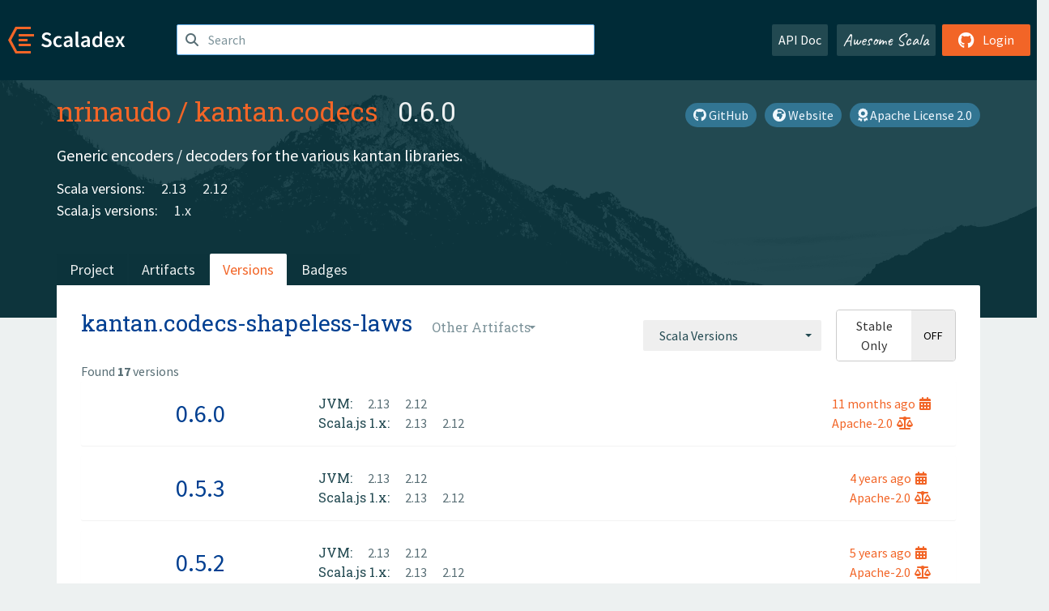

--- FILE ---
content_type: text/html; charset=UTF-8
request_url: https://index.scala-lang.org/nrinaudo/kantan.codecs/artifacts/kantan.codecs-shapeless-laws?binary-versions=_sjs1_2.12
body_size: 4114
content:

<!DOCTYPE HTML>
<html lang="en">
  <head>
    <meta charset="utf-8">
    <meta http-equiv="X-UA-Compatible" content="IE=edge,chrome=1">
    <title>kantan.codecs</title>
    <meta name="viewport" content="width=device-width, initial-scale=1.0">
    <!--meta name="description" content="Description...">
    <meta name="author" content="Author..."-->
    <link rel="search" type="application/opensearchdescription+xml" href="/assets/opensearch.xml" title="kantan.codecs">
    <link rel="apple-touch-icon" sizes="180x180" href="/assets/img/apple-touch-icon.png">
    <link rel="icon" type="image/png" href="/assets/img/favicon-32x32.png" sizes="32x32">
    <link rel="icon" type="image/png" href="/assets/img/favicon-16x16.png" sizes="16x16">
    <link rel="manifest" href="/assets/img/manifest.json">
    <link rel="mask-icon" href="/assets/img/safari-pinned-tab.svg" color="#f26527">
    <link rel="shortcut icon" href="/assets/img/favicon.ico">
    <meta name="msapplication-config" content="/assets/img/browserconfig.xml">

    <link rel="stylesheet" href="/assets/lib/font-awesome/css/all.min.css">
    <link rel="stylesheet" href="/assets/lib/bootstrap-switch/css/bootstrap3/bootstrap-switch.css">
    <link rel="stylesheet" href="/assets/lib/bootstrap-select/css/bootstrap-select.css">
    <link rel="stylesheet" href="//cdnjs.cloudflare.com/ajax/libs/emojify.js/1.1.0/css/basic/emojify.min.css" />
    <link rel="stylesheet" type="text/css" href="/assets/css/main-8.css" />

    <!-- Chrome, Firefox OS and Opera -->
    <meta name="theme-color" content="#002b37">
    <!-- Windows Phone -->
    <meta name="msapplication-navbutton-color" content="#002b37">
    <!-- iOS Safari -->
    <meta name="apple-mobile-web-app-capable" content="yes">
    <meta name="apple-mobile-web-app-status-bar-style" content="black-translucent">

    
    
  </head>

  <body>
      <!--[if IE]>
        <script src="https://cdn.jsdelivr.net/html5shiv/3.7.2/html5shiv.min.js"></script>
        <script src="https://cdn.jsdelivr.net/respond/1.4.2/respond.min.js"></script>
      <![endif]-->
    <!-- Start coding here -->
    <header id="top">
        <nav>

          <div class="row">
            <div class="col-md-2">
                  <a href="/">
                      <img src="/assets/img/scaladex-brand.svg" alt="scaladex logo" class="logo">
                  </a>
              </div>
              <div class="col-md-5">
                
                  
<div class="has-feedback">
    <form action="/search" action="GET">
        <input autocomplete="off" autofocus
          
          name="q" id="search" type="text" class="form-control"
          
            placeholder="Search "
          
          >
        
        

        

        

        
    </form>
    <span class="form-control-feedback"><i class="fa-solid fa-magnifying-glass"></i></span>
    <div class="autocomplete">
        <ul id="list-result"></ul>
    </div>
</div>

                
              </div>
              <div class="col-md-5">
                <div class="pull-right">
                  <a class="btn btn-default" href="/api/doc/">API Doc</a>
                  <a class="btn btn-default awesome" href="/awesome">Awesome Scala</a>
                  
                      <a class="btn btn-primary pull-right" href="/login">
                          <i class="fa-brands fa-github fa-lg" aria-hidden="true"></i> Login
                      </a>
                  
                </div>
              </div>
            </div>
        </nav>
    </header>
    
  <main id="container-project">
    


<div class="head-project">
  <div class="container">
    <div class="info-project">
      <div>
        <h1>
          <a href="/nrinaudo">nrinaudo</a> /
          <a href="/nrinaudo/kantan.codecs">kantan.codecs</a>
          
            <span class="head-last-version">&nbsp;&nbsp;0.6.0</span>
          
        </h1>

        
        
          
            <a href="https://spdx.org/licenses/Apache-2.0.html" class="btn btn-link" target="_blank" rel="nofollow">
              <i class="fa-solid fa-award" aria-hidden="true"></i> Apache License 2.0
            </a>
          
        
        
          
            <a href="http://nrinaudo.github.io/kantan.codecs/" class="btn btn-link" target="_blank" rel="nofollow">
              <i class="fa-solid fa-earth-africa" aria-hidden="true"></i> Website
            </a>
          
        
        <a href="https://github.com/nrinaudo/kantan.codecs" class="btn btn-link" target="_blank"><i class="fa-brands fa-github"></i>
          GitHub</a>
      </div>
      
        
          
            <p class="description emojify">Generic encoders / decoders for the various kantan libraries.</p>
          
        
        <ul class="list-inline">
        
        </ul>
      
      
        <div class="project-versions">
          
            <div>
              Scala versions:
              
                <a href="/nrinaudo/kantan.codecs/artifacts/kantan.codecs?stableOnly=true&amp;binary-version=_2.13" class="targets">2.13</a>
              
                <a href="/nrinaudo/kantan.codecs/artifacts/kantan.codecs?stableOnly=true&amp;binary-version=_2.12" class="targets">2.12</a>
              
            </div>
          
    
          
            <div>
              Scala.js versions:
              
                <a href="/nrinaudo/kantan.codecs/artifacts/kantan.codecs?stableOnly=true&amp;binary-version=_sjs1_2.12" class="targets">1.x</a>
              
            </div>
          
    
          
    
          
    
          
        </div>
      
    </div>
    <div class="row">
      <div class="col-md-12">
        <div class="project-nav-bar">
          <ul class="nav nav-tabs">
            <li role="project" class=""><a href="/nrinaudo/kantan.codecs">Project</a></li>
            
              <li role="artifacts" class=""><a href="/nrinaudo/kantan.codecs/artifacts">Artifacts</a></li>
              <li role="versions" class="active"><a href="/nrinaudo/kantan.codecs/artifacts/kantan.codecs?stableOnly=true">Versions</a></li>
              <!-- <li role="version-matrix" class=""><a href="/nrinaudo/kantan.codecs/version-matrix">Version Matrix</a></li> -->
              <li role="badges" class=""><a href="/nrinaudo/kantan.codecs/badges">Badges</a></li>
            
            
          </ul>
        </div>
      </div>
    </div>
  </div>
</div>

    <div class="container">
      <div class="content-project versions box" data-organization="nrinaudo"
      data-repository="kantan.codecs">
        
<form class="float-right" action="#" action="GET">
  <select class="selectpicker" name="binary-version" 
    title= "Scala Versions" multiple data-style="btn-secondary" data-actions-box="true" data-selected-text-format="static"
    onchange="this.form.submit()">
    
      <optgroup label="JVM">
        
            <option value="_2.13"
            >
            2.13
            </option>
        
            <option value="_2.12"
            >
            2.12
            </option>
        
            <option value="_2.11"
            >
            2.11
            </option>
        
            <option value="_2.10"
            >
            2.10
            </option>
        
      </optgroup>
    
      <optgroup label="Scala.js 1.x">
        
            <option value="_sjs1_2.13"
            >
            2.13
            </option>
        
            <option value="_sjs1_2.12"
            >
            2.12
            </option>
        
      </optgroup>
    
      <optgroup label="Scala.js 0.6">
        
            <option value="_sjs0.6_2.13"
            >
            2.13
            </option>
        
            <option value="_sjs0.6_2.12"
            >
            2.12
            </option>
        
            <option value="_sjs0.6_2.11"
            >
            2.11
            </option>
        
      </optgroup>
    
  </select>
  
    <input type="checkbox" id="stable-only" name="stable-only" value="true" >
  
</form>

        <h2>
          kantan.codecs-shapeless-laws
          <select class="selectpicker" title="Other Artifacts"
            data-style="btn-default" data-selected-text-format="static" 
            onchange="window.location=this.value">
            
              <option value="/nrinaudo/kantan.codecs/artifacts/kantan.codecs?stable-only=false" >
                kantan.codecs
              </option>
            
              <option value="/nrinaudo/kantan.codecs/artifacts/kantan.codecs-cats?stable-only=false" >
                kantan.codecs-cats
              </option>
            
              <option value="/nrinaudo/kantan.codecs/artifacts/kantan.codecs-cats-laws?stable-only=false" >
                kantan.codecs-cats-laws
              </option>
            
              <option value="/nrinaudo/kantan.codecs/artifacts/kantan.codecs-enumeratum?stable-only=false" >
                kantan.codecs-enumeratum
              </option>
            
              <option value="/nrinaudo/kantan.codecs/artifacts/kantan.codecs-enumeratum-laws?stable-only=false" >
                kantan.codecs-enumeratum-laws
              </option>
            
              <option value="/nrinaudo/kantan.codecs/artifacts/kantan.codecs-java8?stable-only=false" >
                kantan.codecs-java8
              </option>
            
              <option value="/nrinaudo/kantan.codecs/artifacts/kantan.codecs-java8-laws?stable-only=false" >
                kantan.codecs-java8-laws
              </option>
            
              <option value="/nrinaudo/kantan.codecs/artifacts/kantan.codecs-joda-time?stable-only=false" >
                kantan.codecs-joda-time
              </option>
            
              <option value="/nrinaudo/kantan.codecs/artifacts/kantan.codecs-joda-time-laws?stable-only=false" >
                kantan.codecs-joda-time-laws
              </option>
            
              <option value="/nrinaudo/kantan.codecs/artifacts/kantan.codecs-laws?stable-only=false" >
                kantan.codecs-laws
              </option>
            
              <option value="/nrinaudo/kantan.codecs/artifacts/kantan.codecs-libra?stable-only=false" >
                kantan.codecs-libra
              </option>
            
              <option value="/nrinaudo/kantan.codecs/artifacts/kantan.codecs-libra-laws?stable-only=false" >
                kantan.codecs-libra-laws
              </option>
            
              <option value="/nrinaudo/kantan.codecs/artifacts/kantan.codecs-refined?stable-only=false" >
                kantan.codecs-refined
              </option>
            
              <option value="/nrinaudo/kantan.codecs/artifacts/kantan.codecs-refined-laws?stable-only=false" >
                kantan.codecs-refined-laws
              </option>
            
              <option value="/nrinaudo/kantan.codecs/artifacts/kantan.codecs-scalatest?stable-only=false" >
                kantan.codecs-scalatest
              </option>
            
              <option value="/nrinaudo/kantan.codecs/artifacts/kantan.codecs-scalaz?stable-only=false" >
                kantan.codecs-scalaz
              </option>
            
              <option value="/nrinaudo/kantan.codecs/artifacts/kantan.codecs-scalaz-laws?stable-only=false" >
                kantan.codecs-scalaz-laws
              </option>
            
              <option value="/nrinaudo/kantan.codecs/artifacts/kantan.codecs-shapeless?stable-only=false" >
                kantan.codecs-shapeless
              </option>
            
              <option value="/nrinaudo/kantan.codecs/artifacts/kantan.codecs-shapeless-laws?stable-only=false" selected>
                kantan.codecs-shapeless-laws
              </option>
            
          </select>
        </h2>
        <div class="result-count">
          Found <b>17</b> versions
        </div>
        
        <div>
          
          <div class="panel">
            <div class="artifact-row panel-body center">
              <div class="col-md-3 center">
                <a class="artifact-version" href="/nrinaudo/kantan.codecs/artifacts/kantan.codecs-shapeless-laws/0.6.0">0.6.0</a>
              </div>
              <div class="col-md-9">
                <div class="artifact-info">
                  <a data-toggle="tooltip" data-placement="top" title="27 Jan 2025 at 21:38 (UTC)">
                    11 months
                    ago<i class="fa-solid fa-calendar-days"></i>
                  </a>
                  <br>
                  
                    <a href="https://spdx.org/licenses/Apache-2.0.html">Apache-2.0<i class="fa-solid fa-scale-balanced"></i></a>
                  
                </div>
                <div class="artifact-content">
                  
                    <h5>JVM:</h5>
                     
                      <a href="/nrinaudo/kantan.codecs/artifacts/kantan.codecs-shapeless-laws/0.6.0?binary-version=_2.13" class="scala-version">
                        2.13
                      </a>
                     
                      <a href="/nrinaudo/kantan.codecs/artifacts/kantan.codecs-shapeless-laws/0.6.0?binary-version=_2.12" class="scala-version">
                        2.12
                      </a>
                    
                    <br>
                  
                    <h5>Scala.js 1.x:</h5>
                     
                      <a href="/nrinaudo/kantan.codecs/artifacts/kantan.codecs-shapeless-laws/0.6.0?binary-version=_sjs1_2.13" class="scala-version">
                        2.13
                      </a>
                     
                      <a href="/nrinaudo/kantan.codecs/artifacts/kantan.codecs-shapeless-laws/0.6.0?binary-version=_sjs1_2.12" class="scala-version">
                        2.12
                      </a>
                    
                    <br>
                  
                </div>
              </div>
            </div>
          </div>
          
          <div class="panel">
            <div class="artifact-row panel-body center">
              <div class="col-md-3 center">
                <a class="artifact-version" href="/nrinaudo/kantan.codecs/artifacts/kantan.codecs-shapeless-laws/0.5.3">0.5.3</a>
              </div>
              <div class="col-md-9">
                <div class="artifact-info">
                  <a data-toggle="tooltip" data-placement="top" title="30 Sep 2021 at 10:07 (UTC)">
                    4 years
                    ago<i class="fa-solid fa-calendar-days"></i>
                  </a>
                  <br>
                  
                    <a href="https://spdx.org/licenses/Apache-2.0.html">Apache-2.0<i class="fa-solid fa-scale-balanced"></i></a>
                  
                </div>
                <div class="artifact-content">
                  
                    <h5>JVM:</h5>
                     
                      <a href="/nrinaudo/kantan.codecs/artifacts/kantan.codecs-shapeless-laws/0.5.3?binary-version=_2.13" class="scala-version">
                        2.13
                      </a>
                     
                      <a href="/nrinaudo/kantan.codecs/artifacts/kantan.codecs-shapeless-laws/0.5.3?binary-version=_2.12" class="scala-version">
                        2.12
                      </a>
                    
                    <br>
                  
                    <h5>Scala.js 1.x:</h5>
                     
                      <a href="/nrinaudo/kantan.codecs/artifacts/kantan.codecs-shapeless-laws/0.5.3?binary-version=_sjs1_2.13" class="scala-version">
                        2.13
                      </a>
                     
                      <a href="/nrinaudo/kantan.codecs/artifacts/kantan.codecs-shapeless-laws/0.5.3?binary-version=_sjs1_2.12" class="scala-version">
                        2.12
                      </a>
                    
                    <br>
                  
                </div>
              </div>
            </div>
          </div>
          
          <div class="panel">
            <div class="artifact-row panel-body center">
              <div class="col-md-3 center">
                <a class="artifact-version" href="/nrinaudo/kantan.codecs/artifacts/kantan.codecs-shapeless-laws/0.5.2">0.5.2</a>
              </div>
              <div class="col-md-9">
                <div class="artifact-info">
                  <a data-toggle="tooltip" data-placement="top" title="27 May 2020 at 14:12 (UTC)">
                    5 years
                    ago<i class="fa-solid fa-calendar-days"></i>
                  </a>
                  <br>
                  
                    <a href="https://spdx.org/licenses/Apache-2.0.html">Apache-2.0<i class="fa-solid fa-scale-balanced"></i></a>
                  
                </div>
                <div class="artifact-content">
                  
                    <h5>JVM:</h5>
                     
                      <a href="/nrinaudo/kantan.codecs/artifacts/kantan.codecs-shapeless-laws/0.5.2?binary-version=_2.13" class="scala-version">
                        2.13
                      </a>
                     
                      <a href="/nrinaudo/kantan.codecs/artifacts/kantan.codecs-shapeless-laws/0.5.2?binary-version=_2.12" class="scala-version">
                        2.12
                      </a>
                    
                    <br>
                  
                    <h5>Scala.js 1.x:</h5>
                     
                      <a href="/nrinaudo/kantan.codecs/artifacts/kantan.codecs-shapeless-laws/0.5.2?binary-version=_sjs1_2.13" class="scala-version">
                        2.13
                      </a>
                     
                      <a href="/nrinaudo/kantan.codecs/artifacts/kantan.codecs-shapeless-laws/0.5.2?binary-version=_sjs1_2.12" class="scala-version">
                        2.12
                      </a>
                    
                    <br>
                  
                </div>
              </div>
            </div>
          </div>
          
          <div class="panel">
            <div class="artifact-row panel-body center">
              <div class="col-md-3 center">
                <a class="artifact-version" href="/nrinaudo/kantan.codecs/artifacts/kantan.codecs-shapeless-laws/0.5.1">0.5.1</a>
              </div>
              <div class="col-md-9">
                <div class="artifact-info">
                  <a data-toggle="tooltip" data-placement="top" title="22 Oct 2019 at 16:02 (UTC)">
                    6 years
                    ago<i class="fa-solid fa-calendar-days"></i>
                  </a>
                  <br>
                  
                    <a href="https://spdx.org/licenses/Apache-2.0.html">Apache-2.0<i class="fa-solid fa-scale-balanced"></i></a>
                  
                </div>
                <div class="artifact-content">
                  
                    <h5>JVM:</h5>
                     
                      <a href="/nrinaudo/kantan.codecs/artifacts/kantan.codecs-shapeless-laws/0.5.1?binary-version=_2.13" class="scala-version">
                        2.13
                      </a>
                     
                      <a href="/nrinaudo/kantan.codecs/artifacts/kantan.codecs-shapeless-laws/0.5.1?binary-version=_2.12" class="scala-version">
                        2.12
                      </a>
                    
                    <br>
                  
                    <h5>Scala.js 0.6:</h5>
                     
                      <a href="/nrinaudo/kantan.codecs/artifacts/kantan.codecs-shapeless-laws/0.5.1?binary-version=_sjs0.6_2.13" class="scala-version">
                        2.13
                      </a>
                     
                      <a href="/nrinaudo/kantan.codecs/artifacts/kantan.codecs-shapeless-laws/0.5.1?binary-version=_sjs0.6_2.12" class="scala-version">
                        2.12
                      </a>
                    
                    <br>
                  
                </div>
              </div>
            </div>
          </div>
          
          <div class="panel">
            <div class="artifact-row panel-body center">
              <div class="col-md-3 center">
                <a class="artifact-version" href="/nrinaudo/kantan.codecs/artifacts/kantan.codecs-shapeless-laws/0.5.0">0.5.0</a>
              </div>
              <div class="col-md-9">
                <div class="artifact-info">
                  <a data-toggle="tooltip" data-placement="top" title="09 Nov 2018 at 23:35 (UTC)">
                    7 years
                    ago<i class="fa-solid fa-calendar-days"></i>
                  </a>
                  <br>
                  
                    <a href="https://spdx.org/licenses/Apache-2.0.html">Apache-2.0<i class="fa-solid fa-scale-balanced"></i></a>
                  
                </div>
                <div class="artifact-content">
                  
                    <h5>JVM:</h5>
                     
                      <a href="/nrinaudo/kantan.codecs/artifacts/kantan.codecs-shapeless-laws/0.5.0?binary-version=_2.12" class="scala-version">
                        2.12
                      </a>
                     
                      <a href="/nrinaudo/kantan.codecs/artifacts/kantan.codecs-shapeless-laws/0.5.0?binary-version=_2.11" class="scala-version">
                        2.11
                      </a>
                    
                    <br>
                  
                    <h5>Scala.js 0.6:</h5>
                     
                      <a href="/nrinaudo/kantan.codecs/artifacts/kantan.codecs-shapeless-laws/0.5.0?binary-version=_sjs0.6_2.12" class="scala-version">
                        2.12
                      </a>
                     
                      <a href="/nrinaudo/kantan.codecs/artifacts/kantan.codecs-shapeless-laws/0.5.0?binary-version=_sjs0.6_2.11" class="scala-version">
                        2.11
                      </a>
                    
                    <br>
                  
                </div>
              </div>
            </div>
          </div>
          
          <div class="panel">
            <div class="artifact-row panel-body center">
              <div class="col-md-3 center">
                <a class="artifact-version" href="/nrinaudo/kantan.codecs/artifacts/kantan.codecs-shapeless-laws/0.4.0">0.4.0</a>
              </div>
              <div class="col-md-9">
                <div class="artifact-info">
                  <a data-toggle="tooltip" data-placement="top" title="26 Feb 2018 at 13:12 (UTC)">
                    7 years
                    ago<i class="fa-solid fa-calendar-days"></i>
                  </a>
                  <br>
                  
                    <a href="https://spdx.org/licenses/Apache-2.0.html">Apache-2.0<i class="fa-solid fa-scale-balanced"></i></a>
                  
                </div>
                <div class="artifact-content">
                  
                    <h5>JVM:</h5>
                     
                      <a href="/nrinaudo/kantan.codecs/artifacts/kantan.codecs-shapeless-laws/0.4.0?binary-version=_2.12" class="scala-version">
                        2.12
                      </a>
                     
                      <a href="/nrinaudo/kantan.codecs/artifacts/kantan.codecs-shapeless-laws/0.4.0?binary-version=_2.11" class="scala-version">
                        2.11
                      </a>
                    
                    <br>
                  
                    <h5>Scala.js 0.6:</h5>
                     
                      <a href="/nrinaudo/kantan.codecs/artifacts/kantan.codecs-shapeless-laws/0.4.0?binary-version=_sjs0.6_2.12" class="scala-version">
                        2.12
                      </a>
                     
                      <a href="/nrinaudo/kantan.codecs/artifacts/kantan.codecs-shapeless-laws/0.4.0?binary-version=_sjs0.6_2.11" class="scala-version">
                        2.11
                      </a>
                    
                    <br>
                  
                </div>
              </div>
            </div>
          </div>
          
          <div class="panel">
            <div class="artifact-row panel-body center">
              <div class="col-md-3 center">
                <a class="artifact-version" href="/nrinaudo/kantan.codecs/artifacts/kantan.codecs-shapeless-laws/0.3.0">0.3.0</a>
              </div>
              <div class="col-md-9">
                <div class="artifact-info">
                  <a data-toggle="tooltip" data-placement="top" title="28 Dec 2017 at 22:40 (UTC)">
                    8 years
                    ago<i class="fa-solid fa-calendar-days"></i>
                  </a>
                  <br>
                  
                    <a href="https://spdx.org/licenses/Apache-2.0.html">Apache-2.0<i class="fa-solid fa-scale-balanced"></i></a>
                  
                </div>
                <div class="artifact-content">
                  
                    <h5>JVM:</h5>
                     
                      <a href="/nrinaudo/kantan.codecs/artifacts/kantan.codecs-shapeless-laws/0.3.0?binary-version=_2.12" class="scala-version">
                        2.12
                      </a>
                     
                      <a href="/nrinaudo/kantan.codecs/artifacts/kantan.codecs-shapeless-laws/0.3.0?binary-version=_2.11" class="scala-version">
                        2.11
                      </a>
                    
                    <br>
                  
                </div>
              </div>
            </div>
          </div>
          
          <div class="panel">
            <div class="artifact-row panel-body center">
              <div class="col-md-3 center">
                <a class="artifact-version" href="/nrinaudo/kantan.codecs/artifacts/kantan.codecs-shapeless-laws/0.2.2">0.2.2</a>
              </div>
              <div class="col-md-9">
                <div class="artifact-info">
                  <a data-toggle="tooltip" data-placement="top" title="25 Oct 2017 at 22:31 (UTC)">
                    8 years
                    ago<i class="fa-solid fa-calendar-days"></i>
                  </a>
                  <br>
                  
                    <a href="https://spdx.org/licenses/Apache-2.0.html">Apache-2.0<i class="fa-solid fa-scale-balanced"></i></a>
                  
                </div>
                <div class="artifact-content">
                  
                    <h5>JVM:</h5>
                     
                      <a href="/nrinaudo/kantan.codecs/artifacts/kantan.codecs-shapeless-laws/0.2.2?binary-version=_2.12" class="scala-version">
                        2.12
                      </a>
                     
                      <a href="/nrinaudo/kantan.codecs/artifacts/kantan.codecs-shapeless-laws/0.2.2?binary-version=_2.11" class="scala-version">
                        2.11
                      </a>
                    
                    <br>
                  
                </div>
              </div>
            </div>
          </div>
          
          <div class="panel">
            <div class="artifact-row panel-body center">
              <div class="col-md-3 center">
                <a class="artifact-version" href="/nrinaudo/kantan.codecs/artifacts/kantan.codecs-shapeless-laws/0.2.1">0.2.1</a>
              </div>
              <div class="col-md-9">
                <div class="artifact-info">
                  <a data-toggle="tooltip" data-placement="top" title="03 Jul 2017 at 16:41 (UTC)">
                    8 years
                    ago<i class="fa-solid fa-calendar-days"></i>
                  </a>
                  <br>
                  
                    <a href="https://spdx.org/licenses/Apache-2.0.html">Apache-2.0<i class="fa-solid fa-scale-balanced"></i></a>
                  
                </div>
                <div class="artifact-content">
                  
                    <h5>JVM:</h5>
                     
                      <a href="/nrinaudo/kantan.codecs/artifacts/kantan.codecs-shapeless-laws/0.2.1?binary-version=_2.12" class="scala-version">
                        2.12
                      </a>
                     
                      <a href="/nrinaudo/kantan.codecs/artifacts/kantan.codecs-shapeless-laws/0.2.1?binary-version=_2.11" class="scala-version">
                        2.11
                      </a>
                     
                      <a href="/nrinaudo/kantan.codecs/artifacts/kantan.codecs-shapeless-laws/0.2.1?binary-version=_2.10" class="scala-version">
                        2.10
                      </a>
                    
                    <br>
                  
                </div>
              </div>
            </div>
          </div>
          
          <div class="panel">
            <div class="artifact-row panel-body center">
              <div class="col-md-3 center">
                <a class="artifact-version" href="/nrinaudo/kantan.codecs/artifacts/kantan.codecs-shapeless-laws/0.2.0">0.2.0</a>
              </div>
              <div class="col-md-9">
                <div class="artifact-info">
                  <a data-toggle="tooltip" data-placement="top" title="11 May 2017 at 21:25 (UTC)">
                    8 years
                    ago<i class="fa-solid fa-calendar-days"></i>
                  </a>
                  <br>
                  
                    <a href="https://spdx.org/licenses/Apache-2.0.html">Apache-2.0<i class="fa-solid fa-scale-balanced"></i></a>
                  
                </div>
                <div class="artifact-content">
                  
                    <h5>JVM:</h5>
                     
                      <a href="/nrinaudo/kantan.codecs/artifacts/kantan.codecs-shapeless-laws/0.2.0?binary-version=_2.12" class="scala-version">
                        2.12
                      </a>
                     
                      <a href="/nrinaudo/kantan.codecs/artifacts/kantan.codecs-shapeless-laws/0.2.0?binary-version=_2.11" class="scala-version">
                        2.11
                      </a>
                     
                      <a href="/nrinaudo/kantan.codecs/artifacts/kantan.codecs-shapeless-laws/0.2.0?binary-version=_2.10" class="scala-version">
                        2.10
                      </a>
                    
                    <br>
                  
                </div>
              </div>
            </div>
          </div>
          
          <div class="panel">
            <div class="artifact-row panel-body center">
              <div class="col-md-3 center">
                <a class="artifact-version" href="/nrinaudo/kantan.codecs/artifacts/kantan.codecs-shapeless-laws/0.1.12">0.1.12</a>
              </div>
              <div class="col-md-9">
                <div class="artifact-info">
                  <a data-toggle="tooltip" data-placement="top" title="26 Feb 2017 at 22:17 (UTC)">
                    8 years
                    ago<i class="fa-solid fa-calendar-days"></i>
                  </a>
                  <br>
                  
                    <a href="https://spdx.org/licenses/Apache-2.0.html">Apache-2.0<i class="fa-solid fa-scale-balanced"></i></a>
                  
                </div>
                <div class="artifact-content">
                  
                    <h5>JVM:</h5>
                     
                      <a href="/nrinaudo/kantan.codecs/artifacts/kantan.codecs-shapeless-laws/0.1.12?binary-version=_2.12" class="scala-version">
                        2.12
                      </a>
                     
                      <a href="/nrinaudo/kantan.codecs/artifacts/kantan.codecs-shapeless-laws/0.1.12?binary-version=_2.11" class="scala-version">
                        2.11
                      </a>
                     
                      <a href="/nrinaudo/kantan.codecs/artifacts/kantan.codecs-shapeless-laws/0.1.12?binary-version=_2.10" class="scala-version">
                        2.10
                      </a>
                    
                    <br>
                  
                </div>
              </div>
            </div>
          </div>
          
          <div class="panel">
            <div class="artifact-row panel-body center">
              <div class="col-md-3 center">
                <a class="artifact-version" href="/nrinaudo/kantan.codecs/artifacts/kantan.codecs-shapeless-laws/0.1.11">0.1.11</a>
              </div>
              <div class="col-md-9">
                <div class="artifact-info">
                  <a data-toggle="tooltip" data-placement="top" title="28 Jan 2017 at 21:37 (UTC)">
                    8 years
                    ago<i class="fa-solid fa-calendar-days"></i>
                  </a>
                  <br>
                  
                    <a href="https://spdx.org/licenses/Apache-2.0.html">Apache-2.0<i class="fa-solid fa-scale-balanced"></i></a>
                  
                </div>
                <div class="artifact-content">
                  
                    <h5>JVM:</h5>
                     
                      <a href="/nrinaudo/kantan.codecs/artifacts/kantan.codecs-shapeless-laws/0.1.11?binary-version=_2.12" class="scala-version">
                        2.12
                      </a>
                     
                      <a href="/nrinaudo/kantan.codecs/artifacts/kantan.codecs-shapeless-laws/0.1.11?binary-version=_2.11" class="scala-version">
                        2.11
                      </a>
                     
                      <a href="/nrinaudo/kantan.codecs/artifacts/kantan.codecs-shapeless-laws/0.1.11?binary-version=_2.10" class="scala-version">
                        2.10
                      </a>
                    
                    <br>
                  
                </div>
              </div>
            </div>
          </div>
          
          <div class="panel">
            <div class="artifact-row panel-body center">
              <div class="col-md-3 center">
                <a class="artifact-version" href="/nrinaudo/kantan.codecs/artifacts/kantan.codecs-shapeless-laws/0.1.10">0.1.10</a>
              </div>
              <div class="col-md-9">
                <div class="artifact-info">
                  <a data-toggle="tooltip" data-placement="top" title="23 Nov 2016 at 22:26 (UTC)">
                    9 years
                    ago<i class="fa-solid fa-calendar-days"></i>
                  </a>
                  <br>
                  
                    <a href="https://spdx.org/licenses/Apache-2.0.html">Apache-2.0<i class="fa-solid fa-scale-balanced"></i></a>
                  
                </div>
                <div class="artifact-content">
                  
                    <h5>JVM:</h5>
                     
                      <a href="/nrinaudo/kantan.codecs/artifacts/kantan.codecs-shapeless-laws/0.1.10?binary-version=_2.12" class="scala-version">
                        2.12
                      </a>
                     
                      <a href="/nrinaudo/kantan.codecs/artifacts/kantan.codecs-shapeless-laws/0.1.10?binary-version=_2.11" class="scala-version">
                        2.11
                      </a>
                     
                      <a href="/nrinaudo/kantan.codecs/artifacts/kantan.codecs-shapeless-laws/0.1.10?binary-version=_2.10" class="scala-version">
                        2.10
                      </a>
                    
                    <br>
                  
                </div>
              </div>
            </div>
          </div>
          
          <div class="panel">
            <div class="artifact-row panel-body center">
              <div class="col-md-3 center">
                <a class="artifact-version" href="/nrinaudo/kantan.codecs/artifacts/kantan.codecs-shapeless-laws/0.1.9">0.1.9</a>
              </div>
              <div class="col-md-9">
                <div class="artifact-info">
                  <a data-toggle="tooltip" data-placement="top" title="08 Oct 2016 at 22:03 (UTC)">
                    9 years
                    ago<i class="fa-solid fa-calendar-days"></i>
                  </a>
                  <br>
                  
                    <a href="https://spdx.org/licenses/Apache-2.0.html">Apache-2.0<i class="fa-solid fa-scale-balanced"></i></a>
                  
                </div>
                <div class="artifact-content">
                  
                    <h5>JVM:</h5>
                     
                      <a href="/nrinaudo/kantan.codecs/artifacts/kantan.codecs-shapeless-laws/0.1.9?binary-version=_2.11" class="scala-version">
                        2.11
                      </a>
                     
                      <a href="/nrinaudo/kantan.codecs/artifacts/kantan.codecs-shapeless-laws/0.1.9?binary-version=_2.10" class="scala-version">
                        2.10
                      </a>
                    
                    <br>
                  
                </div>
              </div>
            </div>
          </div>
          
          <div class="panel">
            <div class="artifact-row panel-body center">
              <div class="col-md-3 center">
                <a class="artifact-version" href="/nrinaudo/kantan.codecs/artifacts/kantan.codecs-shapeless-laws/0.1.8">0.1.8</a>
              </div>
              <div class="col-md-9">
                <div class="artifact-info">
                  <a data-toggle="tooltip" data-placement="top" title="11 Sep 2016 at 14:58 (UTC)">
                    9 years
                    ago<i class="fa-solid fa-calendar-days"></i>
                  </a>
                  <br>
                  
                    <a href="https://spdx.org/licenses/Apache-2.0.html">Apache-2.0<i class="fa-solid fa-scale-balanced"></i></a>
                  
                </div>
                <div class="artifact-content">
                  
                    <h5>JVM:</h5>
                     
                      <a href="/nrinaudo/kantan.codecs/artifacts/kantan.codecs-shapeless-laws/0.1.8?binary-version=_2.11" class="scala-version">
                        2.11
                      </a>
                     
                      <a href="/nrinaudo/kantan.codecs/artifacts/kantan.codecs-shapeless-laws/0.1.8?binary-version=_2.10" class="scala-version">
                        2.10
                      </a>
                    
                    <br>
                  
                </div>
              </div>
            </div>
          </div>
          
          <div class="panel">
            <div class="artifact-row panel-body center">
              <div class="col-md-3 center">
                <a class="artifact-version" href="/nrinaudo/kantan.codecs/artifacts/kantan.codecs-shapeless-laws/0.1.7">0.1.7</a>
              </div>
              <div class="col-md-9">
                <div class="artifact-info">
                  <a data-toggle="tooltip" data-placement="top" title="03 Aug 2016 at 23:20 (UTC)">
                    9 years
                    ago<i class="fa-solid fa-calendar-days"></i>
                  </a>
                  <br>
                  
                    <a href="https://spdx.org/licenses/Apache-2.0.html">Apache-2.0<i class="fa-solid fa-scale-balanced"></i></a>
                  
                </div>
                <div class="artifact-content">
                  
                    <h5>JVM:</h5>
                     
                      <a href="/nrinaudo/kantan.codecs/artifacts/kantan.codecs-shapeless-laws/0.1.7?binary-version=_2.11" class="scala-version">
                        2.11
                      </a>
                     
                      <a href="/nrinaudo/kantan.codecs/artifacts/kantan.codecs-shapeless-laws/0.1.7?binary-version=_2.10" class="scala-version">
                        2.10
                      </a>
                    
                    <br>
                  
                </div>
              </div>
            </div>
          </div>
          
          <div class="panel">
            <div class="artifact-row panel-body center">
              <div class="col-md-3 center">
                <a class="artifact-version" href="/nrinaudo/kantan.codecs/artifacts/kantan.codecs-shapeless-laws/0.1.6">0.1.6</a>
              </div>
              <div class="col-md-9">
                <div class="artifact-info">
                  <a data-toggle="tooltip" data-placement="top" title="05 Jun 2016 at 18:03 (UTC)">
                    9 years
                    ago<i class="fa-solid fa-calendar-days"></i>
                  </a>
                  <br>
                  
                    <a href="https://spdx.org/licenses/Apache-2.0.html">Apache-2.0<i class="fa-solid fa-scale-balanced"></i></a>
                  
                </div>
                <div class="artifact-content">
                  
                    <h5>JVM:</h5>
                     
                      <a href="/nrinaudo/kantan.codecs/artifacts/kantan.codecs-shapeless-laws/0.1.6?binary-version=_2.11" class="scala-version">
                        2.11
                      </a>
                     
                      <a href="/nrinaudo/kantan.codecs/artifacts/kantan.codecs-shapeless-laws/0.1.6?binary-version=_2.10" class="scala-version">
                        2.10
                      </a>
                    
                    <br>
                  
                </div>
              </div>
            </div>
          </div>
          
        
        </div>
      </div>
    </div>
  </main>

    <footer id="bottom">
      <div class="container">
          <div class="footer-top row">
              <div class="col-md-3">
                  <ul>
                      <li><h5>Community</h5></li>
                      <li><a href="https://github.com/scalacenter/scaladex"><i class="fa-brands fa-github fa-lg"></i> Github</a></li>
                      <li><a href="https://discord.com/invite/scala"><i class="fab fa-discord fa-lg"></i> Discord</a></li>
                  </ul>
              </div>
              <div class="col-md-3">
                  <ul>
                      <li><h5>Contribute</h5></li>
                      <li><a href="https://github.com/scalacenter/scaladex/blob/main/CONTRIBUTING.md">Contribution Guide</a></li>
                      <li><a href="https://github.com/scalacenter/scaladex/issues/new">Report an Issue</a></li>
                  </ul>
              </div>
              <div class="col-md-3">
                  <ul>
                      <li><h5>Scaladex</h5></li>
                      <li><a href="https://github.com/scalacenter/scaladex/wiki/FAQ">FAQs</a></li>
                      <li><a href="https://scala-lang.org/conduct/">Code of Conduct</a></li>
                      <li><a href="https://github.com/scalacenter/scaladex?tab=BSD-3-Clause-1-ov-file">License</a></li>
                  </ul>
              </div>
          </div>
  
          <div class="footer-bottom row">
              <div class="col-md-4">
                  <p class="copyright text-center">Copyright © 2002-2026 École Polytechnique Fédérale Lausanne (EPFL) Lausanne, Switzerland</p>
              </div>
              <div class="col-md-6">
                  <!-- Empty column for alignment -->
              </div>
              <div class="col-md-2">
                  <a class="sponsors" href="https://scala.epfl.ch/"><img src="/assets/img/scala-center-logo.png" alt="powered by Scala Center"></a>
              </div>
          </div>
      </div>
  </footer>
  
    <!-- Coding End -->

    
        <script src="/assets/webclient-opt.js"></script>
    

    <script src="/assets/lib/jquery/jquery.min.js"></script>
    <script src="/assets/lib/bootstrap-sass/javascripts/bootstrap.min.js"></script>
    <script src="/assets/lib/bootstrap-select/js/bootstrap-select.min.js"></script>
    <script src="/assets/lib/select2/dist/js/select2.min.js"></script>
    <script src="/assets/lib/bootstrap-switch/js/bootstrap-switch.min.js"></script>
    <script src="//cdnjs.cloudflare.com/ajax/libs/emojify.js/1.1.0/js/emojify.js"></script>
    <script src="/assets/lib/chartjs/dist/chart.min.js"></script>
    <script src="/assets/lib/chartjs-adapter-date-fns/dist/chartjs-adapter-date-fns.bundle.min.js"></script>
    
      <script defer data-domain="index.scala-lang.org" src="https://plausible.scala-lang.org/js/script.js"></script>
    

    <script>
        // Tooltips
        $(function () {
          $('[data-toggle="tooltip"]').tooltip();
          $(".js-keywords-multiple").select2({tags: true});
          $(".js-stackoverflowtags-multiple").select2({tags: true});
          $('.edit-project input[type="checkbox"]').bootstrapSwitch();
          $('#stable-only').bootstrapSwitch({
            handleWidth: 30,
            labelWidth: 78,
            labelText: 'Stable Only',
            onSwitchChange: function(event, state){
              console.log(event)
              event.target.form.submit()
            }
          });
        });

        // Run client scalajs code (for instance, autocomplete)
        
          ScaladexClient.main();
        
    </script>
</body>
</html>

